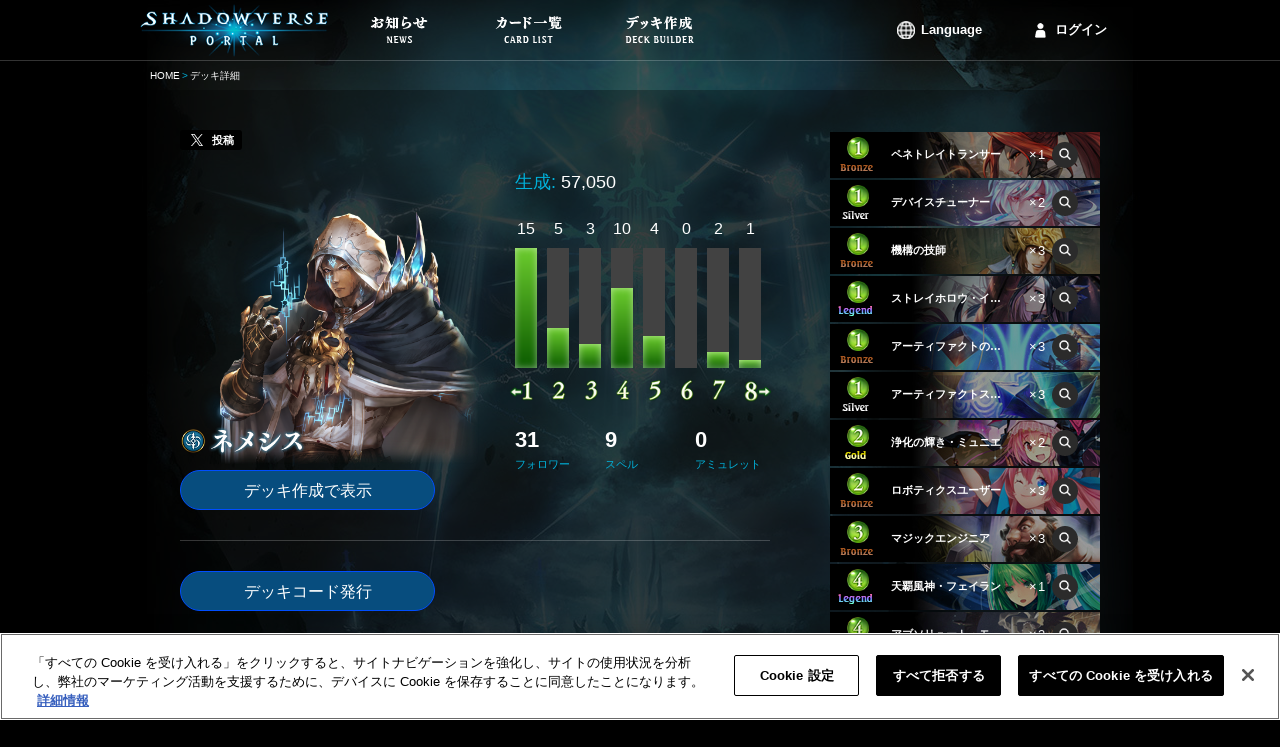

--- FILE ---
content_type: text/html;charset=UTF-8
request_url: https://shadowverse-portal.com/deck/1.8.6voB2.6zemS.6zemS.71QTC.71QTC.71QTC.6zd2w.6zd2w.6zd2w.71TeA.71TeA.71TeA.6s2wi.6s2wi.6zcK2.6zcK2.6zcK2.75Lwo.75Lwo.75Lwo.6zcKC.6zcKC.6zcKC.6-UTy.6s5My.6s5My.6s5My.75JUY.75JUY.75JUY.6zhxQ.6zhxQ.6zhxQ.71Xo6.71Xo6.71Xo6.6-UTo.75Lwy.75Lwy.6vvW6?lang=ja?lang=ko
body_size: 8608
content:
<!DOCTYPE html>
<html lang="ja">
<head>
<meta name="viewport" content="width=1000px">
<!-- OneTrust対応タグ -->
<!-- shadowverse-portal.com に対する OneTrust Cookie 同意通知の始点 -->
<script type="text/javascript" src="https://cdn-au.onetrust.com/consent/cd20cf47-4897-4bc1-950e-923e366b8a08/OtAutoBlock.js?202601210334" ></script>
<script src="https://cdn-au.onetrust.com/scripttemplates/otSDKStub.js?202601210334" data-document-language="true" type="text/javascript" charset="UTF-8" data-domain-script="cd20cf47-4897-4bc1-950e-923e366b8a08" ></script>
<script type="text/javascript">
        function OptanonWrapper() { }
      </script>
<!-- shadowverse-portal.com に対する OneTrust Cookie 同意通知の終点 -->
<meta charset="utf-8">
<link rel="shortcut icon" sizes="16x16 32x32 96x96 160x160 196x196" href="https://shadowverse-portal.com/public/assets/image/common/global/favicon/favicon.ico">
<link rel="apple-touch-icon" href="https://shadowverse-portal.com/public/assets/image/common/global/favicon/apple-touch-icon.png?202601210334">
<link rel="apple-touch-icon" sizes="57x57" href="https://shadowverse-portal.com/public/assets/image/common/global/favicon/apple-touch-icon-57x57.png?202601210334">
<link rel="apple-touch-icon" sizes="60x60" href="https://shadowverse-portal.com/public/assets/image/common/global/favicon/apple-touch-icon-60x60.png?202601210334">
<link rel="apple-touch-icon" sizes="72x72" href="https://shadowverse-portal.com/public/assets/image/common/global/favicon/apple-touch-icon-72x72.png?202601210334">
<link rel="apple-touch-icon" sizes="76x76" href="https://shadowverse-portal.com/public/assets/image/common/global/favicon/apple-touch-icon-76x76.png?202601210334">
<link rel="apple-touch-icon" sizes="114x114" href="https://shadowverse-portal.com/public/assets/image/common/global/favicon/apple-touch-icon-114x114.png?202601210334">
<link rel="apple-touch-icon" sizes="120x120" href="https://shadowverse-portal.com/public/assets/image/common/global/favicon/apple-touch-icon-120x120.png?202601210334">
<link rel="apple-touch-icon" sizes="144x144" href="https://shadowverse-portal.com/public/assets/image/common/global/favicon/apple-touch-icon-144x144.png?202601210334">
<link rel="apple-touch-icon" sizes="152x152" href="https://shadowverse-portal.com/public/assets/image/common/global/favicon/apple-touch-icon-152x152.png?202601210334">
<meta name="application-name" content="Shadowverse Portal"/>
<meta name="msapplication-TileColor" content="#ffffff"/>
<meta name="msapplication-square70x70logo" content="https://shadowverse-portal.com/public/assets/image/common/global/favicon/mstile-70x70.png?202601210334"/>
<meta name="msapplication-square150x150logo" content="https://shadowverse-portal.com/public/assets/image/common/global/favicon/mstile-150x150.png?202601210334"/>
<meta name="msapplication-wide310x150logo" content="https://shadowverse-portal.com/public/assets/image/common/global/favicon/mstile-310x150.png?202601210334"/>
<meta name="msapplication-square310x310logo" content="https://shadowverse-portal.com/public/assets/image/common/global/favicon/mstile-310x310.png?202601210334"/>
<title>デッキ詳細｜Shadowverse Portal｜シャドウバースポータル｜Shadowverseのカード一覧＆デッキシミュレータ</title>
<meta name="description" content="「Shadowverse Portal（シャドウバースポータル、どばすぽ）」内で保存した自分のデッキを閲覧できます。">
<meta name="keywords" content="Shadowverse,シャドウバース,デッキ,Shadowverse Portal,シャドウバース ポータル,デッキビルダー,デッキレシピ,シャドバ,シャドバス,シャドウバースポータル,どばすぽ,ドバスポ">
<meta property="og:title" content="デッキ詳細｜Shadowverse Portal｜シャドウバースポータル｜Shadowverseのカード一覧＆デッキシミュレータ" />
<meta property="og:description" content="「Shadowverse Portal（シャドウバースポータル、どばすぽ）」内で保存した自分のデッキを閲覧できます。" />
<meta property="og:type" content="article" />
<meta property="og:url" content="https://shadowverse-portal.com/deck/1.8.6voB2.6zemS.6zemS.71QTC.71QTC.71QTC.6zd2w.6zd2w.6zd2w.71TeA.71TeA.71TeA.6s2wi.6s2wi.6zcK2.6zcK2.6zcK2.75Lwo.75Lwo.75Lwo.6zcKC.6zcKC.6zcKC.6-UTy.6s5My.6s5My.6s5My.75JUY.75JUY.75JUY.6zhxQ.6zhxQ.6zhxQ.71Xo6.71Xo6.71Xo6.6-UTo.75Lwy.75Lwy.6vvW6?lang=ja?lang=ko" />
<meta property="og:image" content="https://shadowverse-portal.com/public/assets/image/sns/ja/classes/8/fb.png?202601210334" />
<meta property="og:site_name" content="Shadowverse Portal" />
<!-- Google Tag Manager -->
<script>(function(w,d,s,l,i){w[l]=w[l]||[];w[l].push({'gtm.start':
new Date().getTime(),event:'gtm.js'});var f=d.getElementsByTagName(s)[0],
j=d.createElement(s),dl=l!='dataLayer'?'&l='+l:'';j.setAttributeNode(d.createAttribute('data-ot-ignore'));j.async=true;j.src=
'https://www.googletagmanager.com/gtm.js?id='+i+dl;f.parentNode.insertBefore(j,f);
})(window,document,'script','dataLayer','GTM-56HXJFS');</script>
<!-- End Google Tag Manager -->
<link rel="stylesheet" href="https://shadowverse-portal.com/public/assets/css/core.css?202601210334" />
<link rel="stylesheet" href="https://shadowverse-portal.com/public/assets/css/page/deck/index.css?202601210334" />
</head>
<body class="ja" onunload="">
<!-- Google Tag Manager (noscript) -->
<noscript><iframe src="https://www.googletagmanager.com/ns.html?id=GTM-56HXJFS" height="0" width="0" style="display:none;visibility:hidden"></iframe></noscript>
<!-- End Google Tag Manager (noscript) -->    
<input type="hidden" id="csrfToken" name="csrf_token" value="" />
<div class='bl-container'>
<div class='bl-container-inner'>
<div class="bl-header">
<div class="bl-header-inner">
<a class="bl-header-logo" href="/">
<img class="bl-header-logo-image" src="https://shadowverse-portal.com/public/assets/image/common/global/logo.png?202601210334" alt="SHADOWVERSE PORTAL" />
</a>
<div class="bl-header-navi">
<ul class="bl-navi-menu">
<li class="bl-navi-menu-item">
<a href="/news" class="bl-navi-menu-item-link">
<div class="bl-navi-menu-inner">
<img src="https://shadowverse-portal.com/public/assets/image/common/ja/news.png?202601210334" class="bl-navi-menu-inner-image" alt="お知らせ">
</div>
</a>
</li>
<li class="bl-navi-menu-item">
<a href="/cards?format=3" class="bl-navi-menu-item-link">
<div class="bl-navi-menu-inner">
<img src="https://shadowverse-portal.com/public/assets/image/common/ja/cardlist.png?202601210334" class="bl-navi-menu-inner-image" alt="カード一覧">
</div>
</a>
<ul class="bl-dropdown-menu">
<li class="bl-dropdown-menu-item">
<a href="/cards?clan[]=1&format=3">エルフ</a>
</li>
<li class="bl-dropdown-menu-item">
<a href="/cards?clan[]=2&format=3">ロイヤル</a>
</li>
<li class="bl-dropdown-menu-item">
<a href="/cards?clan[]=3&format=3">ウィッチ</a>
</li>
<li class="bl-dropdown-menu-item">
<a href="/cards?clan[]=4&format=3">ドラゴン</a>
</li>
<li class="bl-dropdown-menu-item">
<a href="/cards?clan[]=5&format=3">ネクロマンサー</a>
</li>
<li class="bl-dropdown-menu-item">
<a href="/cards?clan[]=6&format=3">ヴァンパイア</a>
</li>
<li class="bl-dropdown-menu-item">
<a href="/cards?clan[]=7&format=3">ビショップ</a>
</li>
<li class="bl-dropdown-menu-item">
<a href="/cards?clan[]=8&format=3">ネメシス</a>
</li>
<li class="bl-dropdown-menu-item">
<a href="/cards?clan[]=0&format=3">ニュートラル</a>
</li>
</ul>
</li>
<li class="bl-navi-menu-item">
<a href="/deckbuilder/classes" class="bl-navi-menu-item-link">
<div class="bl-navi-menu-inner">
<img src="https://shadowverse-portal.com/public/assets/image/common/ja/deckbuilder.png?202601210334" class="bl-navi-menu-inner-image" alt="デッキ作成">
</div>
</a>
<ul class="bl-dropdown-menu">
<li class="bl-dropdown-menu-item">
<a href="/deckbuilder/create/1">エルフ</a>
</li>
<li class="bl-dropdown-menu-item">
<a href="/deckbuilder/create/2">ロイヤル</a>
</li>
<li class="bl-dropdown-menu-item">
<a href="/deckbuilder/create/3">ウィッチ</a>
</li>
<li class="bl-dropdown-menu-item">
<a href="/deckbuilder/create/4">ドラゴン</a>
</li>
<li class="bl-dropdown-menu-item">
<a href="/deckbuilder/create/5">ネクロマンサー</a>
</li>
<li class="bl-dropdown-menu-item">
<a href="/deckbuilder/create/6">ヴァンパイア</a>
</li>
<li class="bl-dropdown-menu-item">
<a href="/deckbuilder/create/7">ビショップ</a>
</li>
<li class="bl-dropdown-menu-item">
<a href="/deckbuilder/create/8">ネメシス</a>
</li>
<li class="bl-dropdown-menu-item">
<a class="js-jump-to-hash" href="/deckbuilder/classes#jump">デッキコード入力</a>
</li>
</ul>
</li>
</ul>
<div class="l-right clearfix">
<ul class="bl-navi-account is-lang l-left">
<li class="bl-navi-account-item is-lang" ontouchstart="">
<p class="bl-navi-account-item-link is-lang">
Language
</p>
<ul class="bl-dropdown-menu" id="language">
<li class="bl-dropdown-menu-item ja">
<a data-lang-type="ja" class="js-lang-type">
日本語
</a>
</li>
<li class="bl-dropdown-menu-item en">
<a data-lang-type="en" class="js-lang-type">
English
</a>
</li>
<li class="bl-dropdown-menu-item ko">
<a data-lang-type="ko" class="js-lang-type">
한국어
</a>
</li>
<li class="bl-dropdown-menu-item zh-tw">
<a data-lang-type="zh-tw" class="js-lang-type">
繁體中文
</a>
</li>
<li class="bl-dropdown-menu-item fr">
<a data-lang-type="fr" class="js-lang-type">
Français
</a>
</li>
<li class="bl-dropdown-menu-item it">
<a data-lang-type="it" class="js-lang-type">
Italiano
</a>
</li>
<li class="bl-dropdown-menu-item de">
<a data-lang-type="de" class="js-lang-type">
Deutsch
</a>
</li>
<li class="bl-dropdown-menu-item es">
<a data-lang-type="es" class="js-lang-type">
Español
</a>
</li>
</ul>
</li>
</ul>
<ul class="bl-navi-account is-signin l-left">
<li class="bl-navi-account-item">
<a href="/signin" class="bl-navi-account-item-link is-login">
ログイン
</a>
</li>
</ul>
</div>
</div>
</div>
</div>
<div class="bl-breadcrumb"><ul class="bl-breadcrumb-content"><li class="bl-breadcrumb-content-list"><a href="/top" class="bl-breadcrumb-content-list-link" >HOME</a></li><li class="bl-breadcrumb-content-list">デッキ詳細</li></ul></div>
<div class="bl-content">
<input type="hidden" id="disp_tweet_flg" value="0" />
<div class="deck">
<div class="deck-detail">
<div class="deck-detail-main">
<div class="deck-tweet" id="postStatus" data-status="0" data-text="投稿が完了しました">
<a class="deck-tweet-button" id="tweet"><i></i><span>投稿</span></a>
</div>
<div class="deck-summary">
<div class="clearfix">
<div class="l-left">
<div class="deck-summary-profile">
<img src="https://shadowverse-portal.com/public/assets/image/deck/ja/classes/8/class_profile.png?202601210334" class="deck-summary-top-image-profile" alt="ネメシス">
<img src="https://shadowverse-portal.com/public/assets/image/common/ja/classes/8/class_name.png?202601210334" class="deck-summary-sub-class-name" alt="ネメシス">
</div>
<a class="deck-button l-block" href="/deckbuilder/create/8?hash=1.8.6voB2.6zemS.6zemS.71QTC.71QTC.71QTC.75Lwo.75Lwo.75Lwo.6zd2w.6zd2w.6zd2w.71TeA.71TeA.71TeA.6s2wi.6s2wi.6zcK2.6zcK2.6zcK2.6zcKC.6zcKC.6zcKC.6-UTy.6s5My.6s5My.6s5My.75JUY.75JUY.75JUY.6zhxQ.6zhxQ.6zhxQ.6-UTo.71Xo6.71Xo6.71Xo6.75Lwy.75Lwy.6vvW6">
デッキ作成で表示
</a>
</div>
<div class="deck-summary-detail l-right">
<div class="deck-summary-red-ether clearfix">
<p class="deck-summary-item l-left">
<span class="deck-summary-item-label">
生成:
</span>
57,050
</p>
</div>
<div class="deck-summary-cost">
<ul class="el-graph-cost-count">
<li class="el-graph-cost-count-item">
15
</li>
<li class="el-graph-cost-count-item">
5
</li>
<li class="el-graph-cost-count-item">
3
</li>
<li class="el-graph-cost-count-item">
10
</li>
<li class="el-graph-cost-count-item">
4
</li>
<li class="el-graph-cost-count-item">
0
</li>
<li class="el-graph-cost-count-item">
2
</li>
<li class="el-graph-cost-count-item">
1
</li>
</ul>
<ul class="el-graph-cost-amount">
<li class="el-graph-cost" >
<i class="el-graph-cost-item el-graph-cost-15 is-anim"></i>
</li>
<li class="el-graph-cost" >
<i class="el-graph-cost-item el-graph-cost-5 is-anim"></i>
</li>
<li class="el-graph-cost" >
<i class="el-graph-cost-item el-graph-cost-3 is-anim"></i>
</li>
<li class="el-graph-cost" >
<i class="el-graph-cost-item el-graph-cost-10 is-anim"></i>
</li>
<li class="el-graph-cost" >
<i class="el-graph-cost-item el-graph-cost-4 is-anim"></i>
</li>
<li class="el-graph-cost" >
<i class="el-graph-cost-item el-graph-cost-0 is-anim"></i>
</li>
<li class="el-graph-cost" >
<i class="el-graph-cost-item el-graph-cost-2 is-anim"></i>
</li>
<li class="el-graph-cost" >
<i class="el-graph-cost-item el-graph-cost-1 is-anim"></i>
</li>
</ul>
<ul class="el-graph-cost-mark">
<li class="is-less-than">
<i class="icon-graph-cost is-graph-1 is-minus"></i>
</li>
<li>
<i class="icon-graph-cost is-graph-2"></i>
</li>
<li>
<i class="icon-graph-cost is-graph-3"></i>
</li>
<li>
<i class="icon-graph-cost is-graph-4"></i>
</li>
<li>
<i class="icon-graph-cost is-graph-5"></i>
</li>
<li>
<i class="icon-graph-cost is-graph-6"></i>
</li>
<li>
<i class="icon-graph-cost is-graph-7"></i>
</li>
<li class="is-greater-than">
<i class="icon-graph-cost is-graph-8 is-plus"></i>
</li>
</ul>
</div>
<div class="deck-summary-card-type">
<p class="deck-summary-card-type-status">
31
<span class="deck-summary-card-type-status-label">
フォロワー
</span>
</p>
<p class="deck-summary-card-type-status">
9
<span class="deck-summary-card-type-status-label">
スペル
</span>
</p>
<p class="deck-summary-card-type-status">
0
<span class="deck-summary-card-type-status-label">
アミュレット
</span>
</p>
</div>
</div>
</div>
</div>
<div class="deck-generate-code">
<button data-hash="1.8.6voB2.6zemS.6zemS.71QTC.71QTC.71QTC.75Lwo.75Lwo.75Lwo.6zd2w.6zd2w.6zd2w.71TeA.71TeA.71TeA.6s2wi.6s2wi.6zcK2.6zcK2.6zcK2.6zcKC.6zcKC.6zcKC.6-UTy.6s5My.6s5My.6s5My.75JUY.75JUY.75JUY.6zhxQ.6zhxQ.6zhxQ.6-UTo.71Xo6.71Xo6.71Xo6.75Lwy.75Lwy.6vvW6" id="publishDeckCode" class="deck-button l-inline-block">
デッキコード発行
</button>
<div id="deckCodeArea" class="deck-generate-code-area is-hidden">
<input class="deck-generate-code-input" type="text" value=""/>
<p class="el-text-annotation">デッキコードはブラウザで表示されている限り有効です。<br>もし利用できなくなった場合、デッキコードを再発行して下さい。</p>
</div>
</div>
</div>
<div class="deck-detail-side">
<ul>
<li class="el-card-list is-static">
<img class="el-card-list-image" src="https://shadowverse-portal.com/image/card/phase2/common/L/L_115811010.jpg?202601210334" alt="" />
<div class="el-card-list-info">
<p class="el-card-list-cost">
<i class="icon-cost is-cost-1 is-small">1</i>
</p>
<p class="el-card-list-rarity">
<i class="icon-rarity is-rarity-1"></i>
</p>
<p class="el-card-list-info-name">
<span class="el-card-list-info-name-text">ペネトレイトランサー</span>
</p>
<p class="el-card-list-info-count">×1</p>
<p class="el-card-list-link">
<a
class="el-icon-search is-small tooltipify"
href="/card/115811010"
target="_blank"
data-card-tribe-name="-"
data-card-atk="1"
data-card-evo-atk="3"
data-card-life="1"
data-card-evo-life="3"
data-card-name="ペネトレイトランサー"
data-card-skill-disc="ファンファーレ 攻撃力か体力が能力で+されている相手のフォロワー1体を破壊する。"
data-card-evo-skill-disc=""
data-card-char-type="1"
data-card-src ="https://shadowverse-portal.com/image/card/phase2/common/C/C_115811010.png?202601210334"
data-card-name-src="https://shadowverse-portal.com/image/card/phase2/ja/N/N_115811010.png?202601210334"
>
<i class="icon-search is-small"></i>
</a>
</p>
</div>
<li>			        						  <li class="el-card-list is-static">
<img class="el-card-list-image" src="https://shadowverse-portal.com/image/card/phase2/common/L/L_116821020.jpg?202601210334" alt="" />
<div class="el-card-list-info">
<p class="el-card-list-cost">
<i class="icon-cost is-cost-1 is-small">1</i>
</p>
<p class="el-card-list-rarity">
<i class="icon-rarity is-rarity-2"></i>
</p>
<p class="el-card-list-info-name">
<span class="el-card-list-info-name-text">デバイスチューナー</span>
</p>
<p class="el-card-list-info-count">×2</p>
<p class="el-card-list-link">
<a
class="el-icon-search is-small tooltipify"
href="/card/116821020"
target="_blank"
data-card-tribe-name="-"
data-card-atk="1"
data-card-evo-atk="3"
data-card-life="1"
data-card-evo-life="3"
data-card-name="デバイスチューナー"
data-card-skill-disc="ファンファーレ 自分のアーティファクト・フォロワー1体を選択して、それと同名のフォロワー1枚を手札に加える。"
data-card-evo-skill-disc=""
data-card-char-type="1"
data-card-src ="https://shadowverse-portal.com/image/card/phase2/common/C/C_116821020.png?202601210334"
data-card-name-src="https://shadowverse-portal.com/image/card/phase2/ja/N/N_116821020.png?202601210334"
>
<i class="icon-search is-small"></i>
</a>
</p>
</div>
<li>			        						  <li class="el-card-list is-static">
<img class="el-card-list-image" src="https://shadowverse-portal.com/image/card/phase2/common/L/L_117811020.jpg?202601210334" alt="" />
<div class="el-card-list-info">
<p class="el-card-list-cost">
<i class="icon-cost is-cost-1 is-small">1</i>
</p>
<p class="el-card-list-rarity">
<i class="icon-rarity is-rarity-1"></i>
</p>
<p class="el-card-list-info-name">
<span class="el-card-list-info-name-text">機構の技師</span>
</p>
<p class="el-card-list-info-count">×3</p>
<p class="el-card-list-link">
<a
class="el-icon-search is-small tooltipify"
href="/card/117811020"
target="_blank"
data-card-tribe-name="-"
data-card-atk="1"
data-card-evo-atk="3"
data-card-life="1"
data-card-evo-life="3"
data-card-name="機構の技師"
data-card-skill-disc="ラストワード パラダイムシフト1枚を手札に加える。"
data-card-evo-skill-disc="進化前と同じ能力。"
data-card-char-type="1"
data-card-src ="https://shadowverse-portal.com/image/card/phase2/common/C/C_117811020.png?202601210334"
data-card-name-src="https://shadowverse-portal.com/image/card/phase2/ja/N/N_117811020.png?202601210334"
>
<i class="icon-search is-small"></i>
</a>
</p>
</div>
<li>			        						  <li class="el-card-list is-static">
<img class="el-card-list-image" src="https://shadowverse-portal.com/image/card/phase2/common/L/L_118841010.jpg?202601210334" alt="" />
<div class="el-card-list-info">
<p class="el-card-list-cost">
<i class="icon-cost is-cost-1 is-small">1</i>
</p>
<p class="el-card-list-rarity">
<i class="icon-rarity is-rarity-4"></i>
</p>
<p class="el-card-list-info-name">
<span class="el-card-list-info-name-text">ストレイホロウ・イルガンノ</span>
</p>
<p class="el-card-list-info-count">×3</p>
<p class="el-card-list-link">
<a
class="el-icon-search is-small tooltipify"
href="/card/118841010"
target="_blank"
data-card-tribe-name="-"
data-card-atk="1"
data-card-evo-atk="2"
data-card-life="1"
data-card-evo-life="2"
data-card-name="ストレイホロウ・イルガンノ"
data-card-skill-disc="ラストワード ストレイホロウ・イルガンノ1枚を手札に加え、+0/+Xする。Xは「破壊される直前の体力」である。&lt;br&gt;ファンファーレ これの体力が4以上なら、ヴォイドリアライズ1枚を手札に加え、これは消滅する。"
data-card-evo-skill-disc="ラストワード ストレイホロウ・イルガンノ1枚を手札に加え、+0/+Xする。Xは「破壊される直前の体力」である。&lt;br&gt;進化時 相手のフォロワーすべてを-1/-1する。（体力の最大値が0以下のフォロワーは破壊される）"
data-card-char-type="1"
data-card-src ="https://shadowverse-portal.com/image/card/phase2/common/C/C_118841010.png?202601210334"
data-card-name-src="https://shadowverse-portal.com/image/card/phase2/ja/N/N_118841010.png?202601210334"
>
<i class="icon-search is-small"></i>
</a>
</p>
</div>
<li>			        						  <li class="el-card-list is-static">
<img class="el-card-list-image" src="https://shadowverse-portal.com/image/card/phase2/common/L/L_116814010.jpg?202601210334" alt="" />
<div class="el-card-list-info">
<p class="el-card-list-cost">
<i class="icon-cost is-cost-1 is-small">1</i>
</p>
<p class="el-card-list-rarity">
<i class="icon-rarity is-rarity-1"></i>
</p>
<p class="el-card-list-info-name">
<span class="el-card-list-info-name-text">アーティファクトの同調</span>
</p>
<p class="el-card-list-info-count">×3</p>
<p class="el-card-list-link">
<a
class="el-icon-search is-small tooltipify"
href="/card/116814010"
target="_blank"
data-card-tribe-name="-"
data-card-atk="0"
data-card-evo-atk="0"
data-card-life="0"
data-card-evo-life="0"
data-card-name="アーティファクトの同調"
data-card-skill-disc="・アナライズアーティファクト&lt;br&gt;・トレースアーティファクト&lt;br&gt;・レディアントアーティファクト&lt;br&gt;・パラダイムシフト&lt;br&gt;チョイス したカード1枚を手札に加える。"
data-card-evo-skill-disc=""
data-card-char-type="4"
data-card-src ="https://shadowverse-portal.com/image/card/phase2/common/C/C_116814010.png?202601210334"
data-card-name-src="https://shadowverse-portal.com/image/card/phase2/ja/N/N_116814010.png?202601210334"
>
<i class="icon-search is-small"></i>
</a>
</p>
</div>
<li>			        						  <li class="el-card-list is-static">
<img class="el-card-list-image" src="https://shadowverse-portal.com/image/card/phase2/common/L/L_117824010.jpg?202601210334" alt="" />
<div class="el-card-list-info">
<p class="el-card-list-cost">
<i class="icon-cost is-cost-1 is-small">1</i>
</p>
<p class="el-card-list-rarity">
<i class="icon-rarity is-rarity-2"></i>
</p>
<p class="el-card-list-info-name">
<span class="el-card-list-info-name-text">アーティファクトスキャン</span>
</p>
<p class="el-card-list-info-count">×3</p>
<p class="el-card-list-link">
<a
class="el-icon-search is-small tooltipify"
href="/card/117824010"
target="_blank"
data-card-tribe-name="-"
data-card-atk="0"
data-card-evo-atk="0"
data-card-life="0"
data-card-evo-life="0"
data-card-name="アーティファクトスキャン"
data-card-skill-disc="「このバトル中に破壊された自分のアーティファクト・カード」と同名のカード2種類を1枚ずつ手札に加える。&lt;br&gt;「このバトル中に破壊された自分のアーティファクト・カードの名前」が6種類以上なら、それらのコストを0にする。"
data-card-evo-skill-disc=""
data-card-char-type="4"
data-card-src ="https://shadowverse-portal.com/image/card/phase2/common/C/C_117824010.png?202601210334"
data-card-name-src="https://shadowverse-portal.com/image/card/phase2/ja/N/N_117824010.png?202601210334"
>
<i class="icon-search is-small"></i>
</a>
</p>
</div>
<li>			        						  <li class="el-card-list is-static">
<img class="el-card-list-image" src="https://shadowverse-portal.com/image/card/phase2/common/L/L_114831020.jpg?202601210334" alt="" />
<div class="el-card-list-info">
<p class="el-card-list-cost">
<i class="icon-cost is-cost-2 is-small">2</i>
</p>
<p class="el-card-list-rarity">
<i class="icon-rarity is-rarity-3"></i>
</p>
<p class="el-card-list-info-name">
<span class="el-card-list-info-name-text">浄化の輝き・ミュニエ</span>
</p>
<p class="el-card-list-info-count">×2</p>
<p class="el-card-list-link">
<a
class="el-icon-search is-small tooltipify"
href="/card/114831020"
target="_blank"
data-card-tribe-name="-"
data-card-atk="2"
data-card-evo-atk="4"
data-card-life="2"
data-card-evo-life="4"
data-card-name="浄化の輝き・ミュニエ"
data-card-skill-disc="ファンファーレ 他のフォロワーすべては、能力すべて（攻撃力/体力はそのまま）を失う。"
data-card-evo-skill-disc="進化時 相手のアミュレット1つを消滅させる。"
data-card-char-type="1"
data-card-src ="https://shadowverse-portal.com/image/card/phase2/common/C/C_114831020.png?202601210334"
data-card-name-src="https://shadowverse-portal.com/image/card/phase2/ja/N/N_114831020.png?202601210334"
>
<i class="icon-search is-small"></i>
</a>
</p>
</div>
<li>			        						  <li class="el-card-list is-static">
<img class="el-card-list-image" src="https://shadowverse-portal.com/image/card/phase2/common/L/L_116811010.jpg?202601210334" alt="" />
<div class="el-card-list-info">
<p class="el-card-list-cost">
<i class="icon-cost is-cost-2 is-small">2</i>
</p>
<p class="el-card-list-rarity">
<i class="icon-rarity is-rarity-1"></i>
</p>
<p class="el-card-list-info-name">
<span class="el-card-list-info-name-text">ロボティクスユーザー</span>
</p>
<p class="el-card-list-info-count">×3</p>
<p class="el-card-list-link">
<a
class="el-icon-search is-small tooltipify"
href="/card/116811010"
target="_blank"
data-card-tribe-name="機械"
data-card-atk="2"
data-card-evo-atk="4"
data-card-life="2"
data-card-evo-life="4"
data-card-name="ロボティクスユーザー"
data-card-skill-disc="ファンファーレ パラダイムシフト1枚を手札に加える。"
data-card-evo-skill-disc=""
data-card-char-type="1"
data-card-src ="https://shadowverse-portal.com/image/card/phase2/common/C/C_116811010.png?202601210334"
data-card-name-src="https://shadowverse-portal.com/image/card/phase2/ja/N/N_116811010.png?202601210334"
>
<i class="icon-search is-small"></i>
</a>
</p>
</div>
<li>			        						  <li class="el-card-list is-static">
<img class="el-card-list-image" src="https://shadowverse-portal.com/image/card/phase2/common/L/L_116811020.jpg?202601210334" alt="" />
<div class="el-card-list-info">
<p class="el-card-list-cost">
<i class="icon-cost is-cost-3 is-small">3</i>
</p>
<p class="el-card-list-rarity">
<i class="icon-rarity is-rarity-1"></i>
</p>
<p class="el-card-list-info-name">
<span class="el-card-list-info-name-text">マジックエンジニア</span>
</p>
<p class="el-card-list-info-count">×3</p>
<p class="el-card-list-link">
<a
class="el-icon-search is-small tooltipify"
href="/card/116811020"
target="_blank"
data-card-tribe-name="-"
data-card-atk="1"
data-card-evo-atk="3"
data-card-life="1"
data-card-evo-life="3"
data-card-name="マジックエンジニア"
data-card-skill-disc="・アナライズアーティファクト&lt;br&gt;・エンシェントアーティファクト&lt;br&gt;ファンファーレ チョイス したカード1体を出す。"
data-card-evo-skill-disc=""
data-card-char-type="1"
data-card-src ="https://shadowverse-portal.com/image/card/phase2/common/C/C_116811020.png?202601210334"
data-card-name-src="https://shadowverse-portal.com/image/card/phase2/ja/N/N_116811020.png?202601210334"
>
<i class="icon-search is-small"></i>
</a>
</p>
</div>
<li>			        						  <li class="el-card-list is-static">
<img class="el-card-list-image" src="https://shadowverse-portal.com/image/card/phase2/common/L/L_117041020.jpg?202601210334" alt="" />
<div class="el-card-list-info">
<p class="el-card-list-cost">
<i class="icon-cost is-cost-4 is-small">4</i>
</p>
<p class="el-card-list-rarity">
<i class="icon-rarity is-rarity-4"></i>
</p>
<p class="el-card-list-info-name">
<span class="el-card-list-info-name-text">天覇風神・フェイラン</span>
</p>
<p class="el-card-list-info-count">×1</p>
<p class="el-card-list-link">
<a
class="el-icon-search is-small tooltipify"
href="/card/117041020"
target="_blank"
data-card-tribe-name="-"
data-card-atk="1"
data-card-evo-atk="3"
data-card-life="1"
data-card-evo-life="3"
data-card-name="天覇風神・フェイラン"
data-card-skill-disc="直接召喚 自分のターン開始時、連携 10； これを1枚、自分のデッキから場に出す。&lt;br&gt;---------- &lt;br&gt;自分のターン終了時、自分のフォロワーすべてを+1/+1する。&lt;br&gt;ファンファーレ 自分の残りEPが相手より多いなら、+0/+2して、相手のフォロワー1体に2ダメージ。（進化可能でないターンの残りEPは0）"
data-card-evo-skill-disc="進化前と同じ能力。（ファンファーレ 能力を除く）"
data-card-char-type="1"
data-card-src ="https://shadowverse-portal.com/image/card/phase2/common/C/C_117041020.png?202601210334"
data-card-name-src="https://shadowverse-portal.com/image/card/phase2/ja/N/N_117041020.png?202601210334"
>
<i class="icon-search is-small"></i>
</a>
</p>
</div>
<li>			        						  <li class="el-card-list is-static">
<img class="el-card-list-image" src="https://shadowverse-portal.com/image/card/phase2/common/L/L_114841020.jpg?202601210334" alt="" />
<div class="el-card-list-info">
<p class="el-card-list-cost">
<i class="icon-cost is-cost-4 is-small">4</i>
</p>
<p class="el-card-list-rarity">
<i class="icon-rarity is-rarity-4"></i>
</p>
<p class="el-card-list-info-name">
<span class="el-card-list-info-name-text">アブソリュート・モデスト</span>
</p>
<p class="el-card-list-info-count">×3</p>
<p class="el-card-list-link">
<a
class="el-icon-search is-small tooltipify"
href="/card/114841020"
target="_blank"
data-card-tribe-name="-"
data-card-atk="3"
data-card-evo-atk="5"
data-card-life="4"
data-card-evo-life="6"
data-card-name="アブソリュート・モデスト"
data-card-skill-disc="アクセラレート 1； 相手のフォロワー1体に「自分のデッキのアーティファクト・カードの枚数」と同じダメージ。&lt;br&gt;---------- &lt;br&gt;ファンファーレ エンハンス 7； 「このフォロワーはEPを消費せず進化できる」を持つ。自分の手札のアーティファクト・カードすべてのコストを-1する。（1ターンに1体しか進化できない制限はある）"
data-card-evo-skill-disc="進化時 このバトル中、自分のリーダーは「自分のターン終了時、相手の場にフォロワーがいるならランダムな相手のフォロワー1体に、いないなら相手のリーダーに「このバトル中に破壊された自分のアーティファクト・カードの名前の種類」と同じダメージ」を持つ。リーダーはこの能力を重複して持たない。"
data-card-char-type="1"
data-card-src ="https://shadowverse-portal.com/image/card/phase2/common/C/C_114841020.png?202601210334"
data-card-name-src="https://shadowverse-portal.com/image/card/phase2/ja/N/N_114841020.png?202601210334"
>
<i class="icon-search is-small"></i>
</a>
</p>
</div>
<li>			        						  <li class="el-card-list is-static">
<img class="el-card-list-image" src="https://shadowverse-portal.com/image/card/phase2/common/L/L_118831010.jpg?202601210334" alt="" />
<div class="el-card-list-info">
<p class="el-card-list-cost">
<i class="icon-cost is-cost-4 is-small">4</i>
</p>
<p class="el-card-list-rarity">
<i class="icon-rarity is-rarity-3"></i>
</p>
<p class="el-card-list-info-name">
<span class="el-card-list-info-name-text">暗獄の遣い・ジャスパー</span>
</p>
<p class="el-card-list-info-count">×3</p>
<p class="el-card-list-link">
<a
class="el-icon-search is-small tooltipify"
href="/card/118831010"
target="_blank"
data-card-tribe-name="-"
data-card-atk="1"
data-card-evo-atk="2"
data-card-life="3"
data-card-evo-life="4"
data-card-name="暗獄の遣い・ジャスパー"
data-card-skill-disc="ファンファーレ 防御型ゴーレム1体を出す。「このバトル中に破壊された自分のアーティファクト・カードの名前」が6種類以上なら、「EPを消費せず進化できる」を持つ。（1ターンに1体しか進化できない制限はある）"
data-card-evo-skill-disc="進化時 攻撃型ゴーレム1体を出す。"
data-card-char-type="1"
data-card-src ="https://shadowverse-portal.com/image/card/phase2/common/C/C_118831010.png?202601210334"
data-card-name-src="https://shadowverse-portal.com/image/card/phase2/ja/N/N_118831010.png?202601210334"
>
<i class="icon-search is-small"></i>
</a>
</p>
</div>
<li>			        						  <li class="el-card-list is-static">
<img class="el-card-list-image" src="https://shadowverse-portal.com/image/card/phase2/common/L/L_116834010.jpg?202601210334" alt="" />
<div class="el-card-list-info">
<p class="el-card-list-cost">
<i class="icon-cost is-cost-4 is-small">4</i>
</p>
<p class="el-card-list-rarity">
<i class="icon-rarity is-rarity-3"></i>
</p>
<p class="el-card-list-info-name">
<span class="el-card-list-info-name-text">運命への反逆</span>
</p>
<p class="el-card-list-info-count">×3</p>
<p class="el-card-list-link">
<a
class="el-icon-search is-small tooltipify"
href="/card/116834010"
target="_blank"
data-card-tribe-name="-"
data-card-atk="0"
data-card-evo-atk="0"
data-card-life="0"
data-card-evo-life="0"
data-card-name="運命への反逆"
data-card-skill-disc="・ユアンの憤怒&lt;br&gt;・ベルフォメットの弾圧&lt;br&gt;このコストと同じだけ自分のPPを消費して、チョイス したカードとしてプレイする。&lt;br&gt;共鳴 状態なら、チョイス ではなく、ミスティックアーティファクト1体とエンシェントアーティファクト1体を出す。殺戮の女神・ティシポネー、不鎮の女神・アレークト、憤怒の女神・メガイラの中から、ランダムに1枚を手札に加える。"
data-card-evo-skill-disc=""
data-card-char-type="4"
data-card-src ="https://shadowverse-portal.com/image/card/phase2/common/C/C_116834010.png?202601210334"
data-card-name-src="https://shadowverse-portal.com/image/card/phase2/ja/N/N_116834010.png?202601210334"
>
<i class="icon-search is-small"></i>
</a>
</p>
</div>
<li>			        						  <li class="el-card-list is-static">
<img class="el-card-list-image" src="https://shadowverse-portal.com/image/card/phase2/common/L/L_117041010.jpg?202601210334" alt="" />
<div class="el-card-list-info">
<p class="el-card-list-cost">
<i class="icon-cost is-cost-5 is-small">5</i>
</p>
<p class="el-card-list-rarity">
<i class="icon-rarity is-rarity-4"></i>
</p>
<p class="el-card-list-info-name">
<span class="el-card-list-info-name-text">《世界》・ゼルガネイア</span>
</p>
<p class="el-card-list-info-count">×1</p>
<p class="el-card-list-link">
<a
class="el-icon-search is-small tooltipify"
href="/card/117041010"
target="_blank"
data-card-tribe-name="-"
data-card-atk="5"
data-card-evo-atk="10"
data-card-life="5"
data-card-evo-life="10"
data-card-name="《世界》・ゼルガネイア"
data-card-skill-disc="直接召喚 10ターン目の自分のターン開始時、これを1枚、自分のデッキから場に出す。その後、進化する。&lt;br&gt;---------- &lt;br&gt;EPによる進化ができない。（能力による進化はできる）&lt;br&gt;ファンファーレ 自分のリーダーを5回復。回復する前に自分のリーダーの体力が14以下なら、カードを2枚引き、攻撃力最大の相手のフォロワー1体を破壊する。（複数いるなら、その中からランダム）"
data-card-evo-skill-disc="攻撃時 このバトル中、自分のリーダーは「自分のターン終了時、お互いのリーダーとフォロワーすべてに4ダメージ」を持つ。リーダーはこの能力を重複して持たない。"
data-card-char-type="1"
data-card-src ="https://shadowverse-portal.com/image/card/phase2/common/C/C_117041010.png?202601210334"
data-card-name-src="https://shadowverse-portal.com/image/card/phase2/ja/N/N_117041010.png?202601210334"
>
<i class="icon-search is-small"></i>
</a>
</p>
</div>
<li>			        						  <li class="el-card-list is-static">
<img class="el-card-list-image" src="https://shadowverse-portal.com/image/card/phase2/common/L/L_117841030.jpg?202601210334" alt="" />
<div class="el-card-list-info">
<p class="el-card-list-cost">
<i class="icon-cost is-cost-5 is-small">5</i>
</p>
<p class="el-card-list-rarity">
<i class="icon-rarity is-rarity-4"></i>
</p>
<p class="el-card-list-info-name">
<span class="el-card-list-info-name-text">遺物の番人・ルチル</span>
</p>
<p class="el-card-list-info-count">×3</p>
<p class="el-card-list-link">
<a
class="el-icon-search is-small tooltipify"
href="/card/117841030"
target="_blank"
data-card-tribe-name="-"
data-card-atk="4"
data-card-evo-atk="4"
data-card-life="4"
data-card-evo-life="4"
data-card-name="遺物の番人・ルチル"
data-card-skill-disc="自分の場にアーティファクト・カードが出たとき、これは「EPを消費せず進化できる」を持つ。（1ターンに1体しか進化できない制限はある）&lt;br&gt;ファンファーレ 神秘の遺物・スピネ＆ルチル1枚をデッキに加える。"
data-card-evo-skill-disc="進化時 レディアントアーティファクト1体を出す。"
data-card-char-type="1"
data-card-src ="https://shadowverse-portal.com/image/card/phase2/common/C/C_117841030.png?202601210334"
data-card-name-src="https://shadowverse-portal.com/image/card/phase2/ja/N/N_117841030.png?202601210334"
>
<i class="icon-search is-small"></i>
</a>
</p>
</div>
<li>			        						  <li class="el-card-list is-static">
<img class="el-card-list-image" src="https://shadowverse-portal.com/image/card/phase2/common/L/L_118841020.jpg?202601210334" alt="" />
<div class="el-card-list-info">
<p class="el-card-list-cost">
<i class="icon-cost is-cost-7 is-small">7</i>
</p>
<p class="el-card-list-rarity">
<i class="icon-rarity is-rarity-4"></i>
</p>
<p class="el-card-list-info-name">
<span class="el-card-list-info-name-text">カオスルーラー・アイシィレンドリング</span>
</p>
<p class="el-card-list-info-count">×2</p>
<p class="el-card-list-link">
<a
class="el-icon-search is-small tooltipify"
href="/card/118841020"
target="_blank"
data-card-tribe-name="-"
data-card-atk="7"
data-card-evo-atk="9"
data-card-life="7"
data-card-evo-life="9"
data-card-name="カオスルーラー・アイシィレンドリング"
data-card-skill-disc="直接召喚 自分のターン開始時、このバトル中に破壊された自分のフォロワーが20体以上なら、これを1枚、自分のデッキから場に出す。&lt;br&gt;---------- &lt;br&gt;場に出たとき、魔導列車1体を出す。&lt;br&gt;守護 &lt;br&gt;ファンファーレ デッドペナルティ1枚を手札に加える。"
data-card-evo-skill-disc="進化前と同じ能力。（ファンファーレ 能力を除く）"
data-card-char-type="1"
data-card-src ="https://shadowverse-portal.com/image/card/phase2/common/C/C_118841020.png?202601210334"
data-card-name-src="https://shadowverse-portal.com/image/card/phase2/ja/N/N_118841020.png?202601210334"
>
<i class="icon-search is-small"></i>
</a>
</p>
</div>
<li>			        						  <li class="el-card-list is-static">
<img class="el-card-list-image" src="https://shadowverse-portal.com/image/card/phase2/common/L/L_115841030.jpg?202601210334" alt="" />
<div class="el-card-list-info">
<p class="el-card-list-cost">
<i class="icon-cost is-cost-9 is-small">9</i>
</p>
<p class="el-card-list-rarity">
<i class="icon-rarity is-rarity-4"></i>
</p>
<p class="el-card-list-info-name">
<span class="el-card-list-info-name-text">ヴァーテクスコロニー</span>
</p>
<p class="el-card-list-info-count">×1</p>
<p class="el-card-list-link">
<a
class="el-icon-search is-small tooltipify"
href="/card/115841030"
target="_blank"
data-card-tribe-name="-"
data-card-atk="5"
data-card-evo-atk="7"
data-card-life="7"
data-card-evo-life="9"
data-card-name="ヴァーテクスコロニー"
data-card-skill-disc="結晶 2； カウントダウン 2&lt;br&gt;自分のターン終了時、防御型ゴーレム、攻撃型ゴーレムの中から、この能力で加えていないカードをランダムに1枚、手札に加える。&lt;br&gt;---------- &lt;br&gt;守護 &lt;br&gt;ファンファーレ 相手のリーダーと相手のフォロワーすべてにXダメージ。Xは「このバトル中に破壊された自分のアーティファクト・カードの名前の種類」である。"
data-card-evo-skill-disc="進化前と同じ能力。（ファンファーレ 能力を除く）"
data-card-char-type="1"
data-card-src ="https://shadowverse-portal.com/image/card/phase2/common/C/C_115841030.png?202601210334"
data-card-name-src="https://shadowverse-portal.com/image/card/phase2/ja/N/N_115841030.png?202601210334"
>
<i class="icon-search is-small"></i>
</a>
</p>
</div>
<li>			              </ul>
</div>
</div>
</div>
</div>
<div class="bl-footer" id="footer">
<div class="bl-footer-inner">
<div class="clearfix">
<a href="/" class="bl-footer-logo">
<img src="https://shadowverse-portal.com/public/assets/image/common/global/logo.png?202601210334" class="bl-footer-logo-image" alt="SHADOWVERSE PORTAL" />
</a>
<div class="bl-footer-content">
<div class="bl-sitemap">
<ul class="bl-sitemap-column">
<li class="bl-sitemap-column-list">
<a href="/news" class="bl-sitemap-link has-icon is-news">
お知らせ
</a>
</li>
<li class="bl-sitemap-column-list">
<a href="/about" class="bl-sitemap-link has-icon is-about">
Shadowverse Portalについて
</a>
</li>
<li class="bl-sitemap-column-list">
<a href="https://shadowverse.jp/" class="bl-sitemap-link has-icon is-official" target="_blank">
公式サイト
</a>
</li>
</ul>
<ul class="bl-sitemap-column">
<li class="bl-sitemap-column-list">
<a href="/terms_of_service" class="bl-sitemap-link has-icon is-terms">
利用規約
</a>
</li>
<li class="bl-sitemap-column-list">
<a href="https://shadowverse.jp/privacy.php" class="bl-sitemap-link has-icon is-privacypolicy">
プライバシーポリシー
</a>
</li>
<li class="bl-sitemap-column-list">
<a class="ot-sdk-show-settings bl-sitemap-link has-icon is-privacypolicy" style="cursor: pointer;">
Cookie Settings
</a>
</li>
</ul>
<ul class="bl-sitemap-column">
<li class="bl-sitemap-column-list">
<a href="/signin" class="bl-sitemap-link has-icon is-login">
ログイン
</a>
</li>
<li class="bl-sitemap-column-list">
<a href="https://shadowverse.jp/contact/" class="bl-sitemap-link has-icon is-contact" target="_blank">
お問い合わせ
</a>
</li>
</ul>
</div>
</div>
</div>
</div>
<p class="bl-copyright">
&copy; Cygames, Inc.
</p>
</div>
</div>
<div class='bl-notification' id='notification'>
</div>
<div id="tooltip" class="bl-tooltip clearfix">
<div class="l-left bl-tooltip-container">
<div class="bl-tooltip-image-wrapper">
<div class="bl-tooltip-image">
<img class="is-invisible" data-card-src="" src="" alt="" />
<div class="bl-tooltip-cardname" id="tooltipCardname">
<img data-card-name-src="" src="" alt="" />
</div>
</div>
</div>
</div>
<div class="l-right bl-tooltip-container">
<div class="bl-tooltip-header">
<p class="bl-tooltip-card-name" data-card-name=""></p>
<p class="bl-tooltip-card-tribe-name"><span class="bl-tooltip-card-tribe-name-label">TYPE: </span><span data-card-tribe-name=""></span></p>
</div>
<div class="bl-tooltip-card-detail">
<div class="bl-tooltip-card-meta clearfix js-tooltip-visible-state">
<i class="el-label-card-state is-small l-left">進化前</i>
<p class="bl-tooltip-card-status l-right">
<span class="el-card-status is-atk is-small" data-card-atk=""></span>
<span class="el-card-status is-life is-small" data-card-life=""></span>
</p>
</div>
<div class="bl-tooltip-card-description">
<p class="bl-tooltip-card-text" data-card-skill-disc="">
</p>
</div>
</div>
<div class="bl-tooltip-card-detail js-tooltip-visible-state">
<div class="bl-tooltip-card-meta clearfix">
<i class="el-label-card-state is-small l-left">進化後</i>
<p class="bl-tooltip-card-status l-right">
<span class="el-card-status is-atk is-small" data-card-evo-atk=""></span>
<span class="el-card-status is-life is-small" data-card-evo-life=""></span>
</p>
</div>
<div class="bl-tooltip-card-description">
<p class="bl-tooltip-card-text"  data-card-evo-skill-disc="">
</p>
</div>
</div>
</div>
</div>
<div id='popup'>
<div class="bl-popup-overlay is-behind" id="deletePopup">
<div class="js-popup">
<div class="bl-popup">
<a class="bl-popup-close js-popup-close"></a>
<p class="bl-popup-title js-popup-title">
このデッキを削除しますか？
</p>
<p class="bl-popup-deck-name" id="deckName"></p>
<p class="bl-popup-message js-popup-message"></p>
<div class="bl-popup-button-group">
<button class="bl-popup-button js-button-cancel">キャンセル</button>
<button class="bl-popup-button js-button-ok">削除</button>
</div>
</div>
</div>
</div>
<div class="bl-popup-overlay is-behind" id="notLoginPopup">
<div class="js-popup">
<div class="bl-popup">
<a class="bl-popup-close js-popup-close"></a>
<p class="bl-popup-message is-error js-popup-message">
ログインされてないため、デッキを保存できませんでした。<br>ログイン後、デッキは保存されます。
</p>
<div class="bl-popup-button-group">
<button class="bl-popup-button js-button-cancel">キャンセル</button>
<a href="/signin" class="bl-popup-button js-button-ok">ログイン</a>
</div>
</div>
</div>
</div>
<div class="bl-popup-overlay is-behind js-popup-target" id="logoutPopup">
<div class="js-popup">
<div class="bl-popup">
<a class="bl-popup-close js-popup-close"></a>
<p class="bl-popup-title js-popup-title">ログアウトしますか？<br>（ログアウト後、トップ画面に遷移します）</p>
<div class="bl-popup-button-group">
<button class="bl-popup-button js-button-cancel">キャンセル</button>
<a href="/logout" class="bl-popup-button">ログアウト</a>
</div>
</div>
</div>
</div>
<div class="bl-popup-overlay is-behind" id="errorPopup">
<div class="js-popup">
<div class="bl-popup">
<a class="bl-popup-close js-popup-close"></a>
<div class="bl-popup-errors js-popup-errors"></div>
<div class="bl-popup-button-group">
<button class="bl-popup-button js-button-ok">OK</button>
</div>
</div>
</div>
</div>
<div class="bl-popup-overlay is-behind" id="saveDeckPopup">
<div class="js-popup">
<div class="bl-popup">
<a class="bl-popup-close js-popup-close"></a>
<div class="bl-popup-errors js-popup-errors">
<p class="el-message is-error">
デッキ名が未入力ですが、<br>よろしいでしょうか？<br>（クラス名が設定されます）
</p>
</div>
<div class="bl-popup-button-group">
<button class="bl-popup-button js-button-cancel">キャンセル</button>
<button class="bl-popup-button js-button-ok">保存</button>
</div>
</div>
</div>
</div>
<div class="bl-popup-overlay is-behind js-popup-target" id="leaveSnsPopup">
<div class="js-popup">
<div class="bl-popup">
<a class="bl-popup-close js-popup-close"></a>
<p class="bl-popup-title js-popup-title">
解除しますか
</p>
<div class="bl-popup-button-group">
<button class="bl-popup-button js-button-cancel">キャンセル</button>
<a class="bl-popup-button js-button-ok">解除</a>
</div>
</div>
</div>
</div>
<div class="bl-popup-overlay is-behind js-popup-target" id="enterSnsPopup">
<div class="js-popup">
<div class="bl-popup">
<a class="bl-popup-close js-popup-close"></a>
<p class="bl-popup-title js-popup-title is-hidden" data-sns-type="facebook">
連携先Facebookアカウントのデッキ情報が現在ログイン中のデッキ情報で上書きされてしまいますが、よろしいでしょうか？
</p>
<p class="bl-popup-title js-popup-title is-hidden" data-sns-type="twitter">
連携先Xアカウントのデッキ情報が現在ログイン中のデッキ情報で上書きされてしまいますが、よろしいでしょうか？
</p>
<p class="bl-popup-title js-popup-title is-hidden" data-sns-type="google">
連携先Googleアカウントのデッキ情報が現在ログイン中のデッキ情報で上書きされてしまいますが、よろしいでしょうか？
</p>
<div class="bl-popup-button-group">
<button class="bl-popup-button js-button-cancel">キャンセル</button>
<a class="bl-popup-button js-button-ok">連携</a>
</div>
</div>
</div>
</div>
<div class="bl-popup-overlay is-behind" id="maxDeckError">
<div class="js-popup">
<div class="bl-popup">
<a class="bl-popup-close js-popup-close"></a>
<p class="bl-popup-message is-error js-popup-message format-3">
マイデッキ数が上限に達しているため、これ以上デッキを保存できません。<br>マイページでデッキを削除してから、作成して下さい。
</p>
<p class="bl-popup-message is-error js-popup-message format-2">
マイデッキ数が上限に達しているため、これ以上デッキを保存できません。<br>マイページでデッキを削除してから、作成して下さい。
</p>
<p class="bl-popup-message is-error js-popup-message format-1">
マイデッキ数が上限に達しているため、これ以上デッキを保存できません。<br>マイページでデッキを削除してから、作成して下さい。
</p>
<p class="bl-popup-message is-error js-popup-message format-6">
マイデッキ数が上限に達しているため、これ以上デッキを保存できません。<br>マイページでデッキを削除してから、作成して下さい。
</p>
<div class="bl-popup-button-group">
<button class="bl-popup-button js-button-cancel">キャンセル</button>
<a href="/mypage/deck/3" class="bl-popup-button js-button-ok format-3">マイページ</a>
<a href="/mypage/deck/2" class="bl-popup-button js-button-ok format-2">マイページ</a>
<a href="/mypage/deck/1" class="bl-popup-button js-button-ok format-1">マイページ</a>
<a href="/mypage/deck/6" class="bl-popup-button js-button-ok format-6">マイページ</a>
</div>
</div>
</div>
</div>
<div class="bl-popup-overlay is-behind" id="pleaseDeleteDeck">
<div class="js-popup">
<div class="bl-popup">
<a class="bl-popup-close js-popup-close"></a>
<p class="bl-popup-message is-error js-popup-message">
マイデッキ数が上限に達しているため、デッキの保存に失敗しました。<br>デッキを削除してから、作成して下さい。
</p>
<div class="bl-popup-button-group">
<button class="bl-popup-button js-button-ok">OK</button>
</div>
</div>
</div>
</div>
<div class="bl-popup-overlay is-behind" id="saveUnlimitedDeckPopup">
<div class="js-popup">
<div class="bl-popup">
<a class="bl-popup-close js-popup-close"></a>
<div class="bl-popup-errors js-popup-errors">
<p class="el-message is-error">
枚数制限を超えているカードが含まれていますが、これまでの編集を保存しますか？
</p>
</div>
<div class="bl-popup-button-group">
<button class="bl-popup-button js-button-cancel">キャンセル</button>
<button class="bl-popup-button js-button-ok">保存</button>
</div>
</div>
</div>
</div>
<div class="bl-popup-overlay is-behind" id="tweetPopup">
<div class="js-popup">
<div class="bl-popup is-tweet">
<a class="bl-popup-close js-popup-close"></a>
<div class="deck-tweet-content">
<p class="bl-popup-title is-main js-popup-title">
以下の内容を投稿します
</p>
<form id="tweet_form" method="GET" action="/tweet/upload_auth">
<input type="hidden" name="deck_hash" value="1.8.6voB2.6zemS.6zemS.71QTC.71QTC.71QTC.75Lwo.75Lwo.75Lwo.6zd2w.6zd2w.6zd2w.71TeA.71TeA.71TeA.6s2wi.6s2wi.6zcK2.6zcK2.6zcK2.6zcKC.6zcKC.6zcKC.6-UTy.6s5My.6s5My.6s5My.75JUY.75JUY.75JUY.6zhxQ.6zhxQ.6zhxQ.6-UTo.71Xo6.71Xo6.71Xo6.75Lwy.75Lwy.6vvW6" id="deckHash" />
<textarea name="tweet_message" class="el-textarea" id="tweetMessage">Shadowverse ネメシスデッキ https://shadowverse-portal.com/deck/1.8.6voB2.6zemS.6zemS.71QTC.71QTC.71QTC.6zd2w.6zd2w.6zd2w.71TeA.71TeA.71TeA.6s2wi.6s2wi.6zcK2.6zcK2.6zcK2.75Lwo.75Lwo.75Lwo.6zcKC.6zcKC.6zcKC.6-UTy.6s5My.6s5My.6s5My.75JUY.75JUY.75JUY.6zhxQ.6zhxQ.6zhxQ.71Xo6.71Xo6.71Xo6.6-UTo.75Lwy.75Lwy.6vvW6?lang=ja?lang=ko #shadowverse_deck #どばすぽ</textarea>
</form>
<div class="clearfix">
<div class="l-right clearfix">
<div class="l-left">
<p class="deck-textcount">
<span id="textCount"></span> / 280
</p>
<p class="deck-count-caption">
日本語・韓国語・繁体字は1文字あたり2カウントします。
</p>
</div>
<button class="deck-tweet-ok-button l-left js-button-ok" id="submitTweet">投稿</button>
</div>
</div>
<div class="deck-share-image-section">
<!-- image/1 本来ハッシュを渡すところであるがImageMagicのBlobをここを名前として保存される。サーバ上でファイル名lengthがオーバーしたためここは１とし内容はリファラーで渡す-->
<img id="shareImage" class="deck-share-image lazyload" src="" data-src="/image/1?lang=ja" alt="" />
<img class="el-loading" src="https://shadowverse-portal.com/public/assets/image/common/global/loading.gif?202601210334" />
</div>
</div>
</div>
</div>
</div>
</div>
</div>
<script src="https://shadowverse-portal.com/public/assets/js/jquery/index.js?202601210334"></script>
<script src="https://shadowverse-portal.com/public/assets/js/jquery.langswitcher/index.js?202601210334"></script>
<script src="https://shadowverse-portal.com/public/assets/js/jquery.popupfactory/index.js?202601210334"></script>
<script src="https://shadowverse-portal.com/public/assets/js/common/index.js?202601210334"></script>
<script src="https://shadowverse-portal.com/public/assets/js/jquery.tooltipify/index.js?202601210334"></script>
<script src="https://shadowverse-portal.com/public/assets/js/deck/index.js?202601210334"></script>
</body>
</html>

--- FILE ---
content_type: text/css
request_url: https://shadowverse-portal.com/public/assets/css/page/deck/index.css?202601210334
body_size: 1532
content:
.deck-detail:after,.deck-summary:after{clear:both}.deck-button,.deck-tweet-ok-button{font-size:16px;line-height:45px;display:block;width:295px;height:47px;margin:0 auto;cursor:pointer;-webkit-transition:all .25s ease 0s;-o-transition:all .25s ease 0s;transition:all .25s ease 0s;text-align:center;text-decoration:none;color:#fff;border:1px solid transparent;border-radius:30px;outline:0;background-color:transparent}.deck-button.is-large,.deck-tweet-ok-button.is-large{font-size:19px;font-weight:700;line-height:60px;width:340px;height:60px}.deck-button.is-small,.deck-tweet-ok-button.is-small{width:210px}.deck-button.has-icon:before,.deck-tweet-ok-button.has-icon:before{display:inline-block;content:'';vertical-align:middle;-webkit-background-size:cover;background-size:cover}.deck-generate-code-input{margin:0 auto;padding:0 0 0 15px;-webkit-transition:border-color .35s ease 0s;-o-transition:border-color .35s ease 0s;transition:border-color .35s ease 0s;border:1px solid;border-color:rgba(3,109,159,.42);border-radius:0;outline:0;background-color:#000;-webkit-appearance:none;-moz-appearance:none;appearance:none}.deck-generate-code-input:focus{border-color:rgba(84,198,252,.42)}.deck-generate-code-input::-webkit-input-placeholder{color:#4f4f4f}.deck-generate-code-input:-ms-input-placeholder{color:#4f4f4f}.deck-generate-code-input::-moz-placeholder{color:#4f4f4f}.deck-generate-code-input::-ms-clear{visibility:hidden}.deck-summary-item-label{line-height:1.2;color:#01b1da;font-size:18px;font-weight:400}.deck-summary{zoom:1;padding-bottom:30px;border-bottom:1px solid rgba(255,255,255,.2)}.deck-summary:after,.deck-summary:before{display:table;content:''}.deck-summary-header{height:46px;margin-top:2px}.deck-summary-header .el-icon-2pick{line-height:0}.deck-summary-red-ether{margin-bottom:25px}.deck-summary-profile{position:relative;width:300px;height:300px}.deck-summary-top-image{width:300px;height:260px}.deck-summary-top-image-profile{position:relative;width:100%}.deck-summary-class-name,.deck-summary-sub-class-name{position:absolute;bottom:43px;left:0;width:204px}.deck-summary-sub-class-name{bottom:13px}.deck-summary-detail{width:255px}.deck-summary-item{font-size:18px;line-height:1.4}.deck-summary-item+.deck-summar-item{margin-top:5px}.deck-cards-count{font-size:11px;position:relative;display:block;margin:0 auto -20px;padding:10px 0;text-align:center}.deck-cards-count .deck-cards-count-class{width:32px;height:32px;vertical-align:text-bottom}.deck-cards-count .deck-cards-count-item{font-size:18px;color:#fff}.deck-cards-count .deck-cards-count-item .deck-cards-count-total{font-size:28px}.deck-summary-card-type{font-size:22px;display:table;width:270px;margin-top:20px}.deck-summary-card-type-status{font-weight:700;line-height:1.5;display:table-cell;width:33%}.deck-summary-card-type-status+.deck-summary-card-type-status{margin-left:35px}.deck-summary-card-type-status span{font-size:11px;font-weight:400;display:block;color:#01b1da}.deck-generate-code{margin-top:30px}.deck-generate-code-area{float:right;width:260px}.deck-generate-code-input{font-size:19px;line-height:40px;display:inline-block;width:260px;height:40px;text-align:center;letter-spacing:3px}.el-input-text{margin-left:5px}.el-text-annotation{line-height:2;margin-top:15px}.el-textarea{margin-bottom:10px}.el-text-error{margin-top:30px}.deck{min-height:750px;padding:40px;background:rgba(0,0,0,.6)}.deck-detail{zoom:1}.deck-detail:after,.deck-detail:before{display:table;content:''}.deck-detail-main{float:left;width:590px}.deck-detail-side{float:right;width:270px}.deck-button{line-height:40px;width:255px;height:40px;margin-left:0;padding:0;border-color:#004eff;background-color:#074d7e}.deck-button:hover{color:#b3b3b3;border-color:#002f99;background-color:#053658}.deck-tweet{display:-webkit-box;display:-ms-flexbox;display:flex;width:auto;height:20px;margin-bottom:20px}.deck-tweet-button{font-weight:500;position:relative;display:block;height:20px;padding:0 2px 0 6px;cursor:pointer;text-decoration:none;color:#fff;border-radius:3px;background-color:#000}.deck-tweet-button:hover{background-color:#313131}.deck-tweet-button i{position:relative;top:4px;display:inline-block;width:14px;height:14px;margin-left:5px;vertical-align:top;background:url(https://shadowverse-portal.com/public/assets/image/deck/global/logo.svg) no-repeat;-webkit-background-size:85% 85%;background-size:85%}.deck-tweet-button span{font-size:11px;font-weight:700;line-height:20px;margin-right:6px;margin-left:7px;vertical-align:top}.deck-tweet-ok-button{width:185px;border-color:#004eff;background-color:#074d7e}.deck-tweet-ok-button:hover{color:#b3b3b3;border-color:#002f99;background-color:#053658}.deck-tweet-ok-button[disabled]{color:#bfbfbf;border-color:#053a5f;background-color:#053a5f}.deck-textcount{font-size:13px;font-weight:700;line-height:49px;margin-right:10px}.ja .deck-textcount,.ko .deck-textcount,.zh-tw .deck-textcount{line-height:2;text-align:right}.deck-count-caption{font-size:12px;margin-right:10px}.deck-share-image-section{position:relative;width:100%;margin-top:15px}.deck-share-image{position:relative;z-index:2;width:100%;-webkit-transition:opacity .25s ease 0s;-o-transition:opacity .25s ease 0s;transition:opacity .25s ease 0s}.is-image-loaded .deck-share-image{opacity:1}.deck-tweet-content{overflow:scroll;width:100%;max-height:95vh;padding:50px 43px 60px}